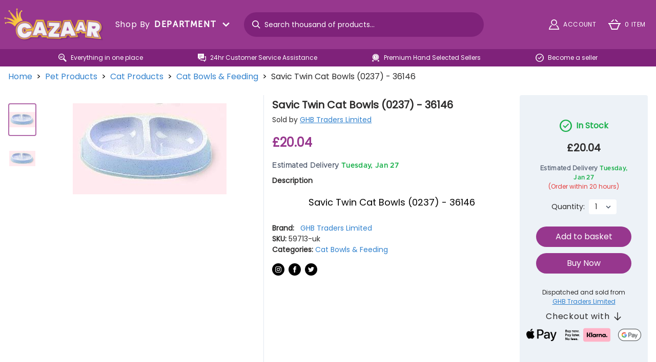

--- FILE ---
content_type: image/svg+xml
request_url: https://cazaar.co.uk/_nuxt/img/loader.7f5eb48.svg
body_size: -225
content:
<svg xmlns="http://www.w3.org/2000/svg" viewBox="0 0 120 30" fill="#933A93" width="60" height="15">
  <circle cx="15" cy="15" r="13.72">
    <animate attributeName="r" begin="0s" calcMode="linear" dur="0.8s" from="15" repeatCount="indefinite" to="15" values="15;9;15"/>
    <animate attributeName="fill-opacity" begin="0s" calcMode="linear" dur="0.8s" from="1" repeatCount="indefinite" to="1" values="1;.5;1"/>
  </circle>
  <circle cx="60" cy="15" r="10.28" fill-opacity=".3">
    <animate attributeName="r" begin="0s" calcMode="linear" dur="0.8s" from="9" repeatCount="indefinite" to="9" values="9;15;9"/>
    <animate attributeName="fill-opacity" begin="0s" calcMode="linear" dur="0.8s" from=".5" repeatCount="indefinite" to=".5" values=".5;1;.5"/>
  </circle>
  <circle cx="105" cy="15" r="13.72">
    <animate attributeName="r" begin="0s" calcMode="linear" dur="0.8s" from="15" repeatCount="indefinite" to="15" values="15;9;15"/>
    <animate attributeName="fill-opacity" begin="0s" calcMode="linear" dur="0.8s" from="1" repeatCount="indefinite" to="1" values="1;.5;1"/>
  </circle>
</svg>
